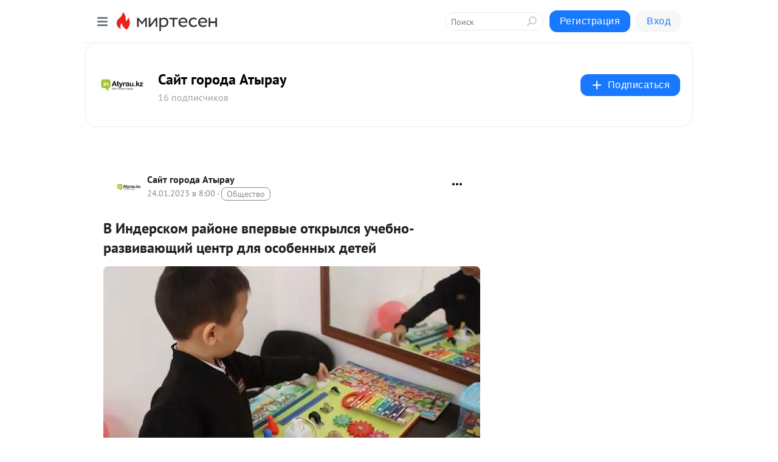

--- FILE ---
content_type: application/javascript;charset=UTF-8
request_url: https://exad.smi2.ru/jsapi?action=rtb_news&payload=CAMSJGI1MzI1M2VjLWYzNWEtNDc5Yy05YzVhLTgyZGM4MzNmOGY4ORpEENu9sssGIgVydV9SVSoNMTguMjI0LjE4LjE2MDABOiQ2NTUzMWU3OC02NmQ2LTQzZTgtOTQyZi0zYzhhMDBjYTg4YzEiqAEIgAoQ0AUanwFNb3ppbGxhLzUuMCAoTWFjaW50b3NoOyBJbnRlbCBNYWMgT1MgWCAxMF8xNV83KSBBcHBsZVdlYktpdC81MzcuMzYgKEtIVE1MLCBsaWtlIEdlY2tvKSBDaHJvbWUvMTMxLjAuMC4wIFNhZmFyaS81MzcuMzY7IENsYXVkZUJvdC8xLjA7ICtjbGF1ZGVib3RAYW50aHJvcGljLmNvbSkqEQjkpAMaC21pcnRlc2VuLnJ1MugDCoEBaHR0cHM6Ly9tdC5pbmF0eXJhdS5rei9ibG9nLzQzMjI0NTMxMDM0L1YtSW5kZXJza29tLXJheW9uZS12cGVydnlpZS1vdGtyeWlsc3lhLXVjaGVibm8tcmF6dml2YXl1c2NoaXktdHM_dXRtX3JlZmVycmVyPW1pcnRlc2VuLnJ1EnVodHRwczovL3d3dy5pbmF0eXJhdS5rei9uZXdzLzM1MzUzODEvdi1pbmRlcnNrb20tcmFqb25lLXZwZXJ2eWUtb3Rrcnlsc2EtdWNlYm5vLXJhenZpdmF1c2lqLWNlbnRyLWRsYS1vc29iZW5ueWgtZGV0ZWoi6gHQkiDQmNC90LTQtdGA0YHQutC-0Lwg0YDQsNC50L7QvdC1INCy0L_QtdGA0LLRi9C1INC-0YLQutGA0YvQu9GB0Y8g0YPRh9C10LHQvdC-LdGA0LDQt9Cy0LjQstCw0Y7RidC40Lkg0YbQtdC90YLRgCDQtNC70Y8g0L7RgdC-0LHQtdC90L3Ri9GFINC00LXRgtC10LkgLSBD0LDQudGCINCz0L7RgNC-0LTQsCDQkNGC0YvRgNCw0YMgLSDQnNC10LTQuNCw0L_Qu9Cw0YLRhNC-0YDQvNCwINCc0LjRgNCi0LXRgdC10L1CGgiDrAYSC3Nsb3RfMTAzOTM5GBogAkACSKwC
body_size: 71
content:
_jsapi_callbacks_._3({"response_id":"b53253ec-f35a-479c-9c5a-82dc833f8f89","blocks":[{"block_id":103939,"tag_id":"slot_103939","items":[],"block_view_uuid":"","strategy_id":14}],"trace":[]});


--- FILE ---
content_type: application/javascript;charset=UTF-8
request_url: https://exad.smi2.ru/jsapi?action=rtb_news&payload=CAUSJDVjNDI2Y2VjLTUxZTAtNGJmNi1hZWFhLWYzZmJkNzRkYmZiYRpEENu9sssGIgVydV9SVSoNMTguMjI0LjE4LjE2MDABOiQ2NTUzMWU3OC02NmQ2LTQzZTgtOTQyZi0zYzhhMDBjYTg4YzEiqAEIgAoQ0AUanwFNb3ppbGxhLzUuMCAoTWFjaW50b3NoOyBJbnRlbCBNYWMgT1MgWCAxMF8xNV83KSBBcHBsZVdlYktpdC81MzcuMzYgKEtIVE1MLCBsaWtlIEdlY2tvKSBDaHJvbWUvMTMxLjAuMC4wIFNhZmFyaS81MzcuMzY7IENsYXVkZUJvdC8xLjA7ICtjbGF1ZGVib3RAYW50aHJvcGljLmNvbSkqEQjkpAMaC21pcnRlc2VuLnJ1MugDCoEBaHR0cHM6Ly9tdC5pbmF0eXJhdS5rei9ibG9nLzQzMjI0NTMxMDM0L1YtSW5kZXJza29tLXJheW9uZS12cGVydnlpZS1vdGtyeWlsc3lhLXVjaGVibm8tcmF6dml2YXl1c2NoaXktdHM_dXRtX3JlZmVycmVyPW1pcnRlc2VuLnJ1EnVodHRwczovL3d3dy5pbmF0eXJhdS5rei9uZXdzLzM1MzUzODEvdi1pbmRlcnNrb20tcmFqb25lLXZwZXJ2eWUtb3Rrcnlsc2EtdWNlYm5vLXJhenZpdmF1c2lqLWNlbnRyLWRsYS1vc29iZW5ueWgtZGV0ZWoi6gHQkiDQmNC90LTQtdGA0YHQutC-0Lwg0YDQsNC50L7QvdC1INCy0L_QtdGA0LLRi9C1INC-0YLQutGA0YvQu9GB0Y8g0YPRh9C10LHQvdC-LdGA0LDQt9Cy0LjQstCw0Y7RidC40Lkg0YbQtdC90YLRgCDQtNC70Y8g0L7RgdC-0LHQtdC90L3Ri9GFINC00LXRgtC10LkgLSBD0LDQudGCINCz0L7RgNC-0LTQsCDQkNGC0YvRgNCw0YMgLSDQnNC10LTQuNCw0L_Qu9Cw0YLRhNC-0YDQvNCwINCc0LjRgNCi0LXRgdC10L1CGgiLrAYSC3Nsb3RfMTAzOTQ3GBogAUACSKwC
body_size: 71
content:
_jsapi_callbacks_._5({"response_id":"5c426cec-51e0-4bf6-aeaa-f3fbd74dbfba","blocks":[{"block_id":103947,"tag_id":"slot_103947","items":[],"block_view_uuid":"","strategy_id":14}],"trace":[]});


--- FILE ---
content_type: application/javascript;charset=UTF-8
request_url: https://exad.smi2.ru/jsapi?action=rtb_news&payload=CAESJDdjYTZhY2I0LWJmZDYtNDlhMy05YjE4LWE0YjBkMGVmMDgyNBpEENu9sssGIgVydV9SVSoNMTguMjI0LjE4LjE2MDABOiQ2NTUzMWU3OC02NmQ2LTQzZTgtOTQyZi0zYzhhMDBjYTg4YzEiqAEIgAoQ0AUanwFNb3ppbGxhLzUuMCAoTWFjaW50b3NoOyBJbnRlbCBNYWMgT1MgWCAxMF8xNV83KSBBcHBsZVdlYktpdC81MzcuMzYgKEtIVE1MLCBsaWtlIEdlY2tvKSBDaHJvbWUvMTMxLjAuMC4wIFNhZmFyaS81MzcuMzY7IENsYXVkZUJvdC8xLjA7ICtjbGF1ZGVib3RAYW50aHJvcGljLmNvbSkqEQjkpAMaC21pcnRlc2VuLnJ1MugDCoEBaHR0cHM6Ly9tdC5pbmF0eXJhdS5rei9ibG9nLzQzMjI0NTMxMDM0L1YtSW5kZXJza29tLXJheW9uZS12cGVydnlpZS1vdGtyeWlsc3lhLXVjaGVibm8tcmF6dml2YXl1c2NoaXktdHM_dXRtX3JlZmVycmVyPW1pcnRlc2VuLnJ1EnVodHRwczovL3d3dy5pbmF0eXJhdS5rei9uZXdzLzM1MzUzODEvdi1pbmRlcnNrb20tcmFqb25lLXZwZXJ2eWUtb3Rrcnlsc2EtdWNlYm5vLXJhenZpdmF1c2lqLWNlbnRyLWRsYS1vc29iZW5ueWgtZGV0ZWoi6gHQkiDQmNC90LTQtdGA0YHQutC-0Lwg0YDQsNC50L7QvdC1INCy0L_QtdGA0LLRi9C1INC-0YLQutGA0YvQu9GB0Y8g0YPRh9C10LHQvdC-LdGA0LDQt9Cy0LjQstCw0Y7RidC40Lkg0YbQtdC90YLRgCDQtNC70Y8g0L7RgdC-0LHQtdC90L3Ri9GFINC00LXRgtC10LkgLSBD0LDQudGCINCz0L7RgNC-0LTQsCDQkNGC0YvRgNCw0YMgLSDQnNC10LTQuNCw0L_Qu9Cw0YLRhNC-0YDQvNCwINCc0LjRgNCi0LXRgdC10L1CGgjvqwYSC3Nsb3RfMTAzOTE5GBogAUACSOwE
body_size: 71
content:
_jsapi_callbacks_._1({"response_id":"7ca6acb4-bfd6-49a3-9b18-a4b0d0ef0824","blocks":[{"block_id":103919,"tag_id":"slot_103919","items":[],"block_view_uuid":"","strategy_id":14}],"trace":[]});


--- FILE ---
content_type: application/javascript;charset=UTF-8
request_url: https://exad.smi2.ru/jsapi?action=rtb_news&payload=CAQSJGQ1Zjc3ZjdlLTJkMzktNDZhNy04MmZlLWNiYTJhMDUyYWQ5YhpEENu9sssGIgVydV9SVSoNMTguMjI0LjE4LjE2MDABOiQ2NTUzMWU3OC02NmQ2LTQzZTgtOTQyZi0zYzhhMDBjYTg4YzEiqAEIgAoQ0AUanwFNb3ppbGxhLzUuMCAoTWFjaW50b3NoOyBJbnRlbCBNYWMgT1MgWCAxMF8xNV83KSBBcHBsZVdlYktpdC81MzcuMzYgKEtIVE1MLCBsaWtlIEdlY2tvKSBDaHJvbWUvMTMxLjAuMC4wIFNhZmFyaS81MzcuMzY7IENsYXVkZUJvdC8xLjA7ICtjbGF1ZGVib3RAYW50aHJvcGljLmNvbSkqEQjkpAMaC21pcnRlc2VuLnJ1MugDCoEBaHR0cHM6Ly9tdC5pbmF0eXJhdS5rei9ibG9nLzQzMjI0NTMxMDM0L1YtSW5kZXJza29tLXJheW9uZS12cGVydnlpZS1vdGtyeWlsc3lhLXVjaGVibm8tcmF6dml2YXl1c2NoaXktdHM_dXRtX3JlZmVycmVyPW1pcnRlc2VuLnJ1EnVodHRwczovL3d3dy5pbmF0eXJhdS5rei9uZXdzLzM1MzUzODEvdi1pbmRlcnNrb20tcmFqb25lLXZwZXJ2eWUtb3Rrcnlsc2EtdWNlYm5vLXJhenZpdmF1c2lqLWNlbnRyLWRsYS1vc29iZW5ueWgtZGV0ZWoi6gHQkiDQmNC90LTQtdGA0YHQutC-0Lwg0YDQsNC50L7QvdC1INCy0L_QtdGA0LLRi9C1INC-0YLQutGA0YvQu9GB0Y8g0YPRh9C10LHQvdC-LdGA0LDQt9Cy0LjQstCw0Y7RidC40Lkg0YbQtdC90YLRgCDQtNC70Y8g0L7RgdC-0LHQtdC90L3Ri9GFINC00LXRgtC10LkgLSBD0LDQudGCINCz0L7RgNC-0LTQsCDQkNGC0YvRgNCw0YMgLSDQnNC10LTQuNCw0L_Qu9Cw0YLRhNC-0YDQvNCwINCc0LjRgNCi0LXRgdC10L1CGgiFrAYSC3Nsb3RfMTAzOTQxGBogBEACSKwH
body_size: 72
content:
_jsapi_callbacks_._4({"response_id":"d5f77f7e-2d39-46a7-82fe-cba2a052ad9b","blocks":[{"block_id":103941,"tag_id":"slot_103941","items":[],"block_view_uuid":"","strategy_id":14}],"trace":[]});


--- FILE ---
content_type: application/javascript;charset=UTF-8
request_url: https://exad.smi2.ru/jsapi?action=rtb_news&payload=EiRmMWMwZTEwOS1jNTU4LTQ0ZTQtODdlZS05YTIzOGRhZjEzNTMaRBDbvbLLBiIFcnVfUlUqDTE4LjIyNC4xOC4xNjAwATokNjU1MzFlNzgtNjZkNi00M2U4LTk0MmYtM2M4YTAwY2E4OGMxIqgBCIAKENAFGp8BTW96aWxsYS81LjAgKE1hY2ludG9zaDsgSW50ZWwgTWFjIE9TIFggMTBfMTVfNykgQXBwbGVXZWJLaXQvNTM3LjM2IChLSFRNTCwgbGlrZSBHZWNrbykgQ2hyb21lLzEzMS4wLjAuMCBTYWZhcmkvNTM3LjM2OyBDbGF1ZGVCb3QvMS4wOyArY2xhdWRlYm90QGFudGhyb3BpYy5jb20pKhEI5KQDGgttaXJ0ZXNlbi5ydTLoAwqBAWh0dHBzOi8vbXQuaW5hdHlyYXUua3ovYmxvZy80MzIyNDUzMTAzNC9WLUluZGVyc2tvbS1yYXlvbmUtdnBlcnZ5aWUtb3RrcnlpbHN5YS11Y2hlYm5vLXJhenZpdmF5dXNjaGl5LXRzP3V0bV9yZWZlcnJlcj1taXJ0ZXNlbi5ydRJ1aHR0cHM6Ly93d3cuaW5hdHlyYXUua3ovbmV3cy8zNTM1MzgxL3YtaW5kZXJza29tLXJham9uZS12cGVydnllLW90a3J5bHNhLXVjZWJuby1yYXp2aXZhdXNpai1jZW50ci1kbGEtb3NvYmVubnloLWRldGVqIuoB0JIg0JjQvdC00LXRgNGB0LrQvtC8INGA0LDQudC-0L3QtSDQstC_0LXRgNCy0YvQtSDQvtGC0LrRgNGL0LvRgdGPINGD0YfQtdCx0L3Qvi3RgNCw0LfQstC40LLQsNGO0YnQuNC5INGG0LXQvdGC0YAg0LTQu9GPINC-0YHQvtCx0LXQvdC90YvRhSDQtNC10YLQtdC5IC0gQ9Cw0LnRgiDQs9C-0YDQvtC00LAg0JDRgtGL0YDQsNGDIC0g0JzQtdC00LjQsNC_0LvQsNGC0YTQvtGA0LzQsCDQnNC40YDQotC10YHQtdC9QhoI9ZsGEgtzbG90XzEwMTg3NxgaIAJAAkjsBA
body_size: 73
content:
_jsapi_callbacks_._0({"response_id":"f1c0e109-c558-44e4-87ee-9a238daf1353","blocks":[{"block_id":101877,"tag_id":"slot_101877","items":[],"block_view_uuid":"","strategy_id":14}],"trace":[]});


--- FILE ---
content_type: application/javascript;charset=UTF-8
request_url: https://exad.smi2.ru/jsapi?action=rtb_news&payload=CAISJDU5ODhjYjkyLTJkNmUtNDBmZi1hZDQxLWJiMDZjZGI3NDQyYhpEENu9sssGIgVydV9SVSoNMTguMjI0LjE4LjE2MDABOiQ2NTUzMWU3OC02NmQ2LTQzZTgtOTQyZi0zYzhhMDBjYTg4YzEiqAEIgAoQ0AUanwFNb3ppbGxhLzUuMCAoTWFjaW50b3NoOyBJbnRlbCBNYWMgT1MgWCAxMF8xNV83KSBBcHBsZVdlYktpdC81MzcuMzYgKEtIVE1MLCBsaWtlIEdlY2tvKSBDaHJvbWUvMTMxLjAuMC4wIFNhZmFyaS81MzcuMzY7IENsYXVkZUJvdC8xLjA7ICtjbGF1ZGVib3RAYW50aHJvcGljLmNvbSkqEQjkpAMaC21pcnRlc2VuLnJ1MugDCoEBaHR0cHM6Ly9tdC5pbmF0eXJhdS5rei9ibG9nLzQzMjI0NTMxMDM0L1YtSW5kZXJza29tLXJheW9uZS12cGVydnlpZS1vdGtyeWlsc3lhLXVjaGVibm8tcmF6dml2YXl1c2NoaXktdHM_dXRtX3JlZmVycmVyPW1pcnRlc2VuLnJ1EnVodHRwczovL3d3dy5pbmF0eXJhdS5rei9uZXdzLzM1MzUzODEvdi1pbmRlcnNrb20tcmFqb25lLXZwZXJ2eWUtb3Rrcnlsc2EtdWNlYm5vLXJhenZpdmF1c2lqLWNlbnRyLWRsYS1vc29iZW5ueWgtZGV0ZWoi6gHQkiDQmNC90LTQtdGA0YHQutC-0Lwg0YDQsNC50L7QvdC1INCy0L_QtdGA0LLRi9C1INC-0YLQutGA0YvQu9GB0Y8g0YPRh9C10LHQvdC-LdGA0LDQt9Cy0LjQstCw0Y7RidC40Lkg0YbQtdC90YLRgCDQtNC70Y8g0L7RgdC-0LHQtdC90L3Ri9GFINC00LXRgtC10LkgLSBD0LDQudGCINCz0L7RgNC-0LTQsCDQkNGC0YvRgNCw0YMgLSDQnNC10LTQuNCw0L_Qu9Cw0YLRhNC-0YDQvNCwINCc0LjRgNCi0LXRgdC10L1CGgiIrAYSC3Nsb3RfMTAzOTQ0GBogAUACSKwC
body_size: 72
content:
_jsapi_callbacks_._2({"response_id":"5988cb92-2d6e-40ff-ad41-bb06cdb7442b","blocks":[{"block_id":103944,"tag_id":"slot_103944","items":[],"block_view_uuid":"","strategy_id":14}],"trace":[]});
